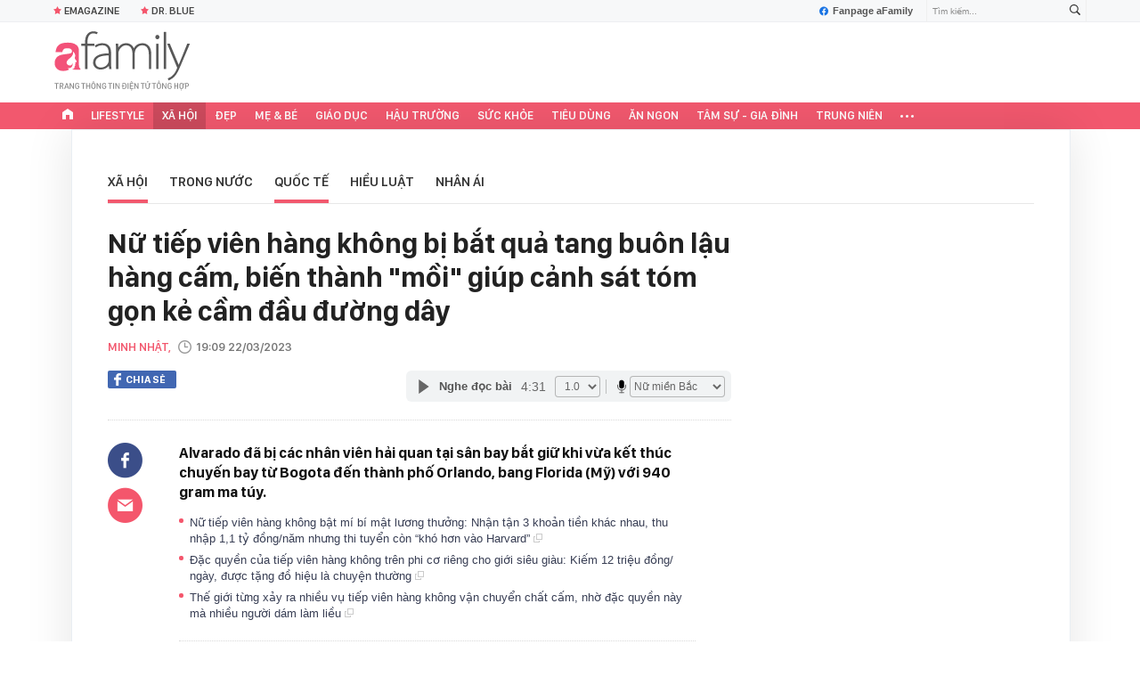

--- FILE ---
content_type: text/html; charset=UTF-8
request_url: https://afamily.vn/get-detail-related-news/236175.chn
body_size: 3372
content:
<div class="afamily-content-box afc-new-same-cate" data-marked-zoneid="af_detail_cung_chuyen_muc">
        <div class="afcnsc-header">
            Tin cùng chuyên mục
            <!-------------------------- VIEW BY DATE ----------------------->
            <div class="kscli-view-by-date fr clearfix">
                <span class="ksclivbd-title fl">Xem theo ngày</span>
                <ul class="ksclivbd-form clearfix fl">
                    <li>
                        <select id="ksclivbdf-date" aria-label="day">
                            <option value="0">Ngày</option>
                            <option value="1">1</option><option value="2">2</option><option value="3">3</option><option value="4">4</option><option value="5">5</option><option value="6">6</option><option value="7">7</option><option value="8">8</option><option value="9">9</option><option value="10">10</option><option value="11">11</option><option value="12">12</option><option value="13">13</option><option value="14">14</option><option value="15">15</option><option value="16">16</option><option value="17">17</option><option value="18">18</option><option value="19">19</option><option value="20">20</option><option value="21">21</option><option value="22">22</option><option value="23">23</option><option value="24">24</option><option selected="selected" value="25">25</option><option value="26">26</option><option value="27">27</option><option value="28">28</option><option value="29">29</option><option value="30">30</option><option value="31">31</option>
                        </select>
                    </li>
                    <li>
                        <select id="ksclivbdf-month" aria-label="month">
                            <option value="0">Tháng </option>
                            <option selected="selected" value="1">1</option><option value="2">2</option><option value="3">3</option><option value="4">4</option><option value="5">5</option><option value="6">6</option><option value="7">7</option><option value="8">8</option><option value="9">9</option><option value="10">10</option><option value="11">11</option><option value="12">12</option>
                        </select>
                    </li>
                    <li>
                        <select id="ksclivbdf-year" aria-label="year">
                            <option value="0">Năm </option>
                            <option selected="selected" value="2026">2026</option><option value="2025">2025</option><option value="2024">2024</option><option value="2023">2023</option><option value="2022">2022</option>
                        </select>
                    </li>
                    <li>
                        <button type="button" class="ksclivbdf-view">Xem</button>
                    </li>
                </ul>
            </div>
            <!-------------------------- VIEW BY DATE ----------------------->
        </div>

        <div class="afcnsc-content" data-cd-key="siteid236:newsposition:zoneid236175type3;;siteid236:newsinzone:zone236175" data-cd-top="6">
            <div class="afcnsc-ul">

                <div class="rowccm clearfix" id="ccm_row1">
                                                                        <div class="afcnscu-li" data-newsid="236260125190506417" data-parentid="">
                                <a data-box="chm-detai1" href="/giai-cuu-thanh-cong-be-gai-phan-lan-11-tuoi-bi-giam-giu-va-nguoc-dai-tai-thai-lan-236260125190506417.chn" title="Giải cứu thành công bé gái Phần Lan 11 tuổi bị giam giữ và ngược đãi tại Thái Lan'" data-newsid="236260125190506417" data-parentid="" class="afcnscul-link show-popup visit-popup inited-timeline-popup" data-popup-url="/giai-cuu-thanh-cong-be-gai-phan-lan-11-tuoi-bi-giam-giu-va-nguoc-dai-tai-thai-lan-236260125190506417.chn" setopen="" ispopup="">
                                                                            <span class="afcnscull-thumb" style="background-image: url('https://afamilycdn.com/thumb_w/240/150157425591193600/2026/1/25/avatar1769341954925-17693419555321915220877-0-0-440-704-crop-1769342091742246910929.webp');">
                                            <span class="afcnsculll-mask"></span>
                                        </span>
                                                                        <span class="afcnscull-title">Giải cứu thành công bé gái Phần Lan 11 tuổi bị giam giữ và ngược đãi tại Thái Lan
                                                                                    <span class="afcnscullt-time">- </span>
                                            <span class="afcnscullt-time time-ago" title="2026-01-25T21:13:00">2026-01-25T21:13:00</span>
                                                                            </span>
                                </a>
                            </div>
                                                                                                <div class="afcnscu-li" data-newsid="236260125165838075" data-parentid="">
                                <a data-box="chm-detai1" href="/hot-girl-27-trieu-nguoi-theo-doi-dot-ngot-qua-doi-bi-an-o-tuoi-26-236260125165838075.chn" title="Hot girl 2,7 triệu người theo dõi đột ngột qua đời bí ẩn ở tuổi 26'" data-newsid="236260125165838075" data-parentid="" class="afcnscul-link show-popup visit-popup inited-timeline-popup" data-popup-url="/hot-girl-27-trieu-nguoi-theo-doi-dot-ngot-qua-doi-bi-an-o-tuoi-26-236260125165838075.chn" setopen="" ispopup="">
                                                                            <span class="afcnscull-thumb" style="background-image: url('https://afamilycdn.com/thumb_w/240/150157425591193600/2026/1/25/avatar1769334806411-17693348066771757623869-28-0-778-1200-crop-17693349570541501490490.jpg');">
                                            <span class="afcnsculll-mask"></span>
                                        </span>
                                                                        <span class="afcnscull-title">Hot girl 2,7 triệu người theo dõi đột ngột qua đời bí ẩn ở tuổi 26
                                                                                    <span class="afcnscullt-time">- </span>
                                            <span class="afcnscullt-time time-ago" title="2026-01-25T17:54:00">2026-01-25T17:54:00</span>
                                                                            </span>
                                </a>
                            </div>
                                                                                                <div class="afcnscu-li" data-newsid="236260125105924769" data-parentid="">
                                <a data-box="chm-detai1" href="/nguy-co-bung-phat-dich-benh-moi-tu-1-loai-virus-lay-tu-doi-sang-nguoi-chua-co-vaccine-hoac-bat-ky-phuong-phap-dieu-tri-nao-236260125105924769.chn" title="Nguy cơ bùng phát dịch bệnh mới từ 1 loại virus lây từ dơi sang người, chưa có vaccine hoặc bất kỳ phương pháp điều trị nào'" data-newsid="236260125105924769" data-parentid="" class="afcnscul-link show-popup visit-popup inited-timeline-popup" data-popup-url="/nguy-co-bung-phat-dich-benh-moi-tu-1-loai-virus-lay-tu-doi-sang-nguoi-chua-co-vaccine-hoac-bat-ky-phuong-phap-dieu-tri-nao-236260125105924769.chn" setopen="" ispopup="">
                                                                            <span class="afcnscull-thumb" style="background-image: url('https://afamilycdn.com/thumb_w/240/150157425591193600/2026/1/25/screenshot-2026-01-25-at-11-05-59-17693139686431371643760-54-0-844-1264-crop-17693139736111554328164.png');">
                                            <span class="afcnsculll-mask"></span>
                                        </span>
                                                                        <span class="afcnscull-title">Nguy cơ bùng phát dịch bệnh mới từ 1 loại virus lây từ dơi sang người, chưa có vaccine hoặc bất kỳ phương pháp điều trị nào
                                                                                    <span class="afcnscullt-time">- </span>
                                            <span class="afcnscullt-time time-ago" title="2026-01-25T12:30:00">2026-01-25T12:30:00</span>
                                                                            </span>
                                </a>
                            </div>
                                                                                                                                                                                                </div>

                <div class="rowccm clearfix" id="ccm_row2">
                                                                                                                                                                                                            <div class="afcnscu-li" data-newsid="236260125092713761" data-parentid="">
                                <a data-box="chm-detai2" href="/doc-to-moi-phat-hien-trong-sua-aptamil-o-anh-anh-huong-the-nao-den-tre-nho-236260125092713761.chn" title="Độc tố mới phát hiện trong sữa Aptamil ở Anh ảnh hưởng thế nào đến trẻ nhỏ?'" data-newsid="236260125092713761" data-parentid="" class="afcnscul-link show-popup visit-popup inited-timeline-popup" data-popup-url="/doc-to-moi-phat-hien-trong-sua-aptamil-o-anh-anh-huong-the-nao-den-tre-nho-236260125092713761.chn" setopen="" ispopup="">
                                                                            <span class="afcnscull-thumb" style="background-image: url('https://afamilycdn.com/thumb_w/240/150157425591193600/2026/1/25/avatar1769307994407-1769307994713989090887.jpeg');">
                                            <span class="afcnsculll-mask"></span>
                                        </span>
                                                                        <span class="afcnscull-title">Độc tố mới phát hiện trong sữa Aptamil ở Anh ảnh hưởng thế nào đến trẻ nhỏ?
                                        <span class="afcnscullt-time">- </span>
                                        <span class="afcnscullt-time time-ago" title="2026-01-25T11:00:00">2026-01-25T11:00:00</span>
                                    </span>
                                </a>
                            </div>
                                                                                                <div class="afcnscu-li" data-newsid="236260124191707065" data-parentid="">
                                <a data-box="chm-detai2" href="/chay-lon-tai-chung-cu-17-tang-o-new-york-hon-200-linh-cuu-hoa-duoc-dieu-dong-236260124191707065.chn" title="Cháy lớn tại chung cư 17 tầng ở New York, hơn 200 lính cứu hoả được điều động'" data-newsid="236260124191707065" data-parentid="" class="afcnscul-link show-popup visit-popup inited-timeline-popup" data-popup-url="/chay-lon-tai-chung-cu-17-tang-o-new-york-hon-200-linh-cuu-hoa-duoc-dieu-dong-236260124191707065.chn" setopen="" ispopup="">
                                                                            <span class="afcnscull-thumb" style="background-image: url('https://afamilycdn.com/thumb_w/240/150157425591193600/2026/1/24/new-york-fire-1769256977555-1769256977754587818083-73-0-948-1400-crop-1769257022238991462432.jpg');">
                                            <span class="afcnsculll-mask"></span>
                                        </span>
                                                                        <span class="afcnscull-title">Cháy lớn tại chung cư 17 tầng ở New York, hơn 200 lính cứu hoả được điều động
                                        <span class="afcnscullt-time">- </span>
                                        <span class="afcnscullt-time time-ago" title="2026-01-24T20:30:00">2026-01-24T20:30:00</span>
                                    </span>
                                </a>
                            </div>
                                                                                                <div class="afcnscu-li" data-newsid="236260124084411068" data-parentid="">
                                <a data-box="chm-detai2" href="/bieu-cam-soc-cua-co-dong-vien-han-quoc-khi-nhin-cao-van-binh-can-pha-bong-len-thang-hot-search-236260124084411068.chn" title="Biểu cảm SỐC của cổ động viên Hàn Quốc khi nhìn Cao Văn Bình cản phá bóng lên thẳng hot search'" data-newsid="236260124084411068" data-parentid="" class="afcnscul-link show-popup visit-popup inited-timeline-popup" data-popup-url="/bieu-cam-soc-cua-co-dong-vien-han-quoc-khi-nhin-cao-van-binh-can-pha-bong-len-thang-hot-search-236260124084411068.chn" setopen="" ispopup="">
                                                                            <span class="afcnscull-thumb" style="background-image: url('https://afamilycdn.com/thumb_w/240/150157425591193600/2026/1/24/618123813128698996012837890860-1769216768085731877375-1769218833065-17692188341121384746416-0-29-360-605-crop-17692188849481923122100.png');">
                                            <span class="afcnsculll-mask"></span>
                                        </span>
                                                                        <span class="afcnscull-title">Biểu cảm SỐC của cổ động viên Hàn Quốc khi nhìn Cao Văn Bình cản phá bóng lên thẳng hot search
                                        <span class="afcnscullt-time">- </span>
                                        <span class="afcnscullt-time time-ago" title="2026-01-24T10:56:00">2026-01-24T10:56:00</span>
                                    </span>
                                </a>
                            </div>
                                                                <div id="admzone500407"></div>
    <script>
        if (pageSettings.allow3rd) {
            admicroAD.unit.push(function() {
                admicroAD.show('admzone500407')
            });
        }
    </script>
                </div>

            </div>
        </div>
    </div>
<style>
    .afcnscu-li:nth-child(3) {
        margin-right: 0;
    }
</style>
<script>
    $(".afc-new-same-cate .time-ago").timeago();
</script>
<!--u: 25/01/2026 23:46:55 -->

--- FILE ---
content_type: text/html; charset=UTF-8
request_url: https://afamily.vn/get-detail-related-box.chn
body_size: 1962
content:
<style>
    .afcnscc-right video {
        width: 100%;
    }
</style>

<div class="afamily-content-box box-tin-noi-bat" data-marked-zoneid="af_detail_tin_noi_bat_af" data-cd-key="siteid236:newsposition:zoneid0type1" data-cd-top="2">
            <div class="afcnsc-header">Tin nổi bật aFamily</div>
        <div class="afcnsc-content clearfix" id="detail-boxnb">
                                                <article class="afcnscc-left" data-parentid="" data-newsid="23626012516022201">
                                                    <a setopen="" ispopup="" data-box="nbm-detai" href="/doc-vu-be-gai-12-tuoi-o-ha-noi-toi-dang-long-tai-sao-tre-tin-rang-ngoai-kia-co-noi-chao-don-minh-hon-can-nha-dang-song-23626012516022201.chn" title="Đọc vụ bé gái 12 tuổi ở Hà Nội, tôi đắng lòng: Tại sao trẻ tin rằng, ngoài kia có nơi chào đón mình hơn căn nhà đang sống?" data-newsid="23626012516022201" class="afcnsccl-linkthumb show-popup visit-popup" data-popup-url="/doc-vu-be-gai-12-tuoi-o-ha-noi-toi-dang-long-tai-sao-tre-tin-rang-ngoai-kia-co-noi-chao-don-minh-hon-can-nha-dang-song-23626012516022201.chn" style="background-image: url('https://afamilycdn.com/thumb_w/540/150157425591193600/2026/1/25/gettyimages-1495930754-640x640-144339-1769331649560-17693316503751106316356-0-77-432-768-crop-1769331693171458767610.jpg');">
                                <span class="afcnsccll-mask"></span>
                            </a>
                                                <a setopen="" ispopup="" data-box="nbm-detai" href="/doc-vu-be-gai-12-tuoi-o-ha-noi-toi-dang-long-tai-sao-tre-tin-rang-ngoai-kia-co-noi-chao-don-minh-hon-can-nha-dang-song-23626012516022201.chn" title="Đọc vụ bé gái 12 tuổi ở Hà Nội, tôi đắng lòng: Tại sao trẻ tin rằng, ngoài kia có nơi chào đón mình hơn căn nhà đang sống?" class="afcnsccl-link show-popup visit-popup" data-popup-url="/doc-vu-be-gai-12-tuoi-o-ha-noi-toi-dang-long-tai-sao-tre-tin-rang-ngoai-kia-co-noi-chao-don-minh-hon-can-nha-dang-song-23626012516022201.chn">Đọc vụ bé gái 12 tuổi ở Hà Nội, tôi đắng lòng: Tại sao trẻ tin rằng, ngoài kia có nơi chào đón mình hơn căn nhà đang sống?</a>
                        <p class="afcnsccl-sapo">Làm cha mẹ, không ai mong con mình phải học bài học cuộc đời bằng những trải nghiệm đau đớn.</p>
                    </article>
                                                        
            <ul class="list-1 list-border">
                                                                                                <li class="afcnscc-right" data-newsid="236260123182347588" data-parentid="">
                            <a data-box="nbm-detai" href="/5-item-nen-sam-neu-chi-em-muon-di-dau-cung-noi-bat-tet-nay-236260123182347588.chn" title="5 item nên sắm nếu chị em muốn đi đâu cũng nổi bật Tết này" data-newsid="236260123182347588" data-parentid="" class="afcnsccr-link show-popup visit-popup" data-popup-url="/5-item-nen-sam-neu-chi-em-muon-di-dau-cung-noi-bat-tet-nay-236260123182347588.chn" setopen="" ispopup="">

                                                                    <span class="afcnsccrl-thumb" style="background-image: url('https://afamilycdn.com/thumb_w/280/150157425591193600/2026/1/23/6151462691810920237765698189780384983989541n-17691669142671869453395-499-197-1920-1263-crop-17691669269581509772404.jpg');">
                                        <span class="afcnsccrlt-mask"></span>
                                    </span>
                                                                <span class="afcnsccrl-title">5 item nên sắm nếu chị em muốn đi đâu cũng nổi bật Tết này</span>
                            </a>
                        </li>
                                                </ul>

        </div>
    </div>

<div class="afamily-content-box">
    <div class="afcnsc-header">Đọc thêm</div>
    <div class="afcnsc-content listpopup" data-marked-zoneid="af_detail_stream">
        <div class="afwb-listnew clearfix">
            <div id="aiservice-readmore" data-callback="callbackInitDetail"></div>
        </div>
    </div>
</div>
<script type="application/javascript">
    if (!isNotAllow3rd) {
        setTimeout(() => {
            loadJsAsync('https://js.aiservice.vn/rec/afamily-readmore.js');
        }, 200);
    }
</script>
<!--u: 25/01/2026 23:37:58 -->